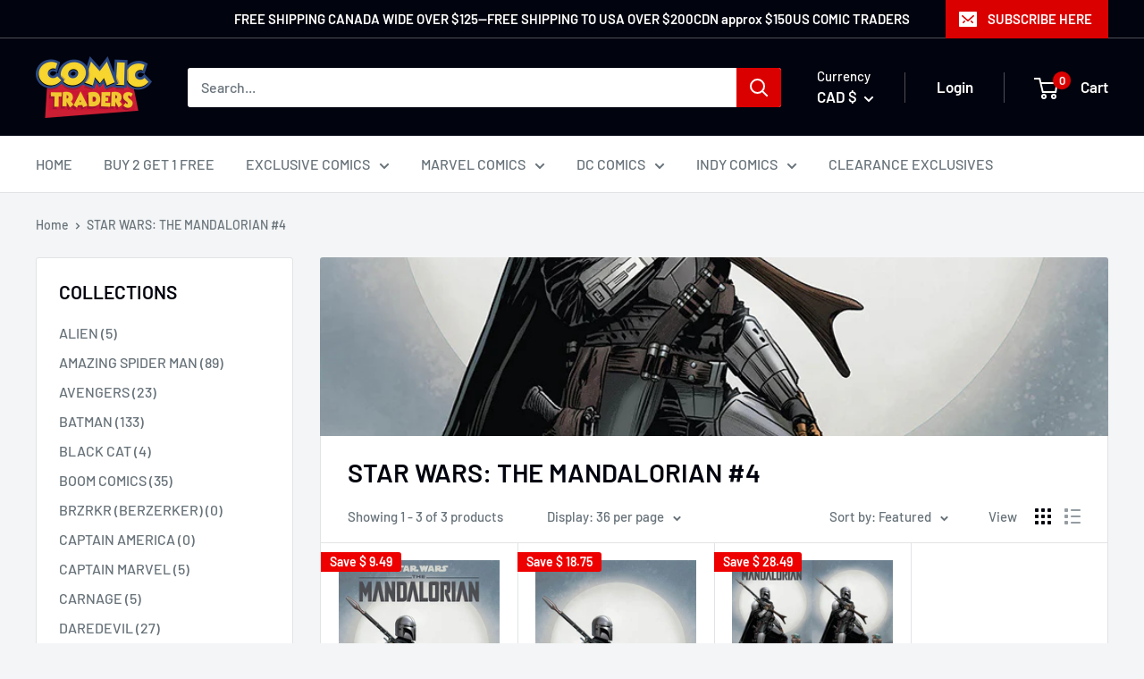

--- FILE ---
content_type: application/x-javascript
request_url: https://www.goldendev.win/shopify/add-to-cart/shop/status/comic-traders.myshopify.com.js?58957314
body_size: -144
content:
var addtc_settings_updated = 1632031373;

--- FILE ---
content_type: text/plain;charset=UTF-8, text/javascript
request_url: https://app.accessibilityspark.com/sessions?shop=comic-traders.myshopify.com
body_size: -78
content:
// 1768719443899 | comic-traders.myshopify.com | null | undefined